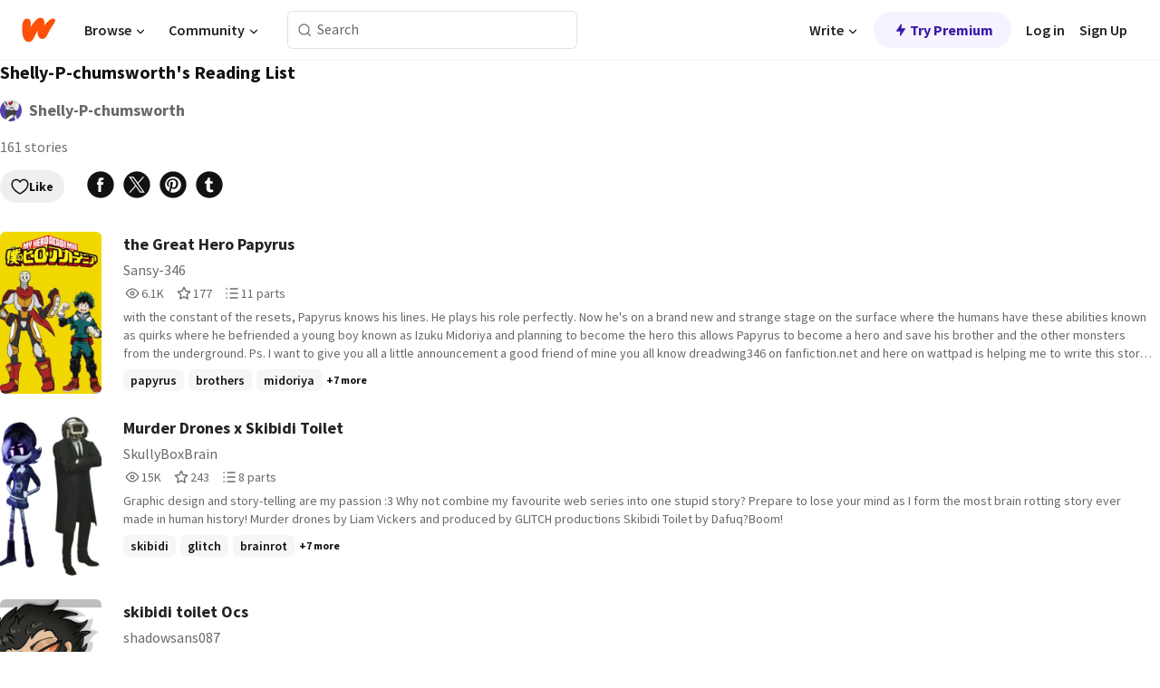

--- FILE ---
content_type: application/javascript; charset=UTF-8
request_url: https://mobile.wattpad.com/wp-web-assets/build/_shared/chunk-6NJDBECT.js
body_size: 1318
content:
import{a as E}from"/wp-web-assets/build/_shared/chunk-W725VDT7.js";import{a as e,e as w}from"/wp-web-assets/build/_shared/chunk-ZEFN23NE.js";import{l as x}from"/wp-web-assets/build/_shared/chunk-E7WMORXS.js";import{a as u}from"/wp-web-assets/build/_shared/chunk-BAA3ZM5U.js";import{L as I}from"/wp-web-assets/build/_shared/chunk-IR2MURQG.js";import{b as O}from"/wp-web-assets/build/_shared/chunk-WRFPJY3T.js";import{b as l}from"/wp-web-assets/build/_shared/chunk-3H2OJZL7.js";import{b as p}from"/wp-web-assets/build/_shared/chunk-NFQRDOF2.js";import{e as a}from"/wp-web-assets/build/_shared/chunk-H535LSQH.js";var k=a(u());var H=a(u());var N={"share-link":"QVltl"};var L=a(p()),g=t=>{var o;let r=()=>{switch(t.source){case"share_readinglist":x(t.id,t.name);break;case"share_myworks_details":break;default:return}};return(0,L.jsxs)("a",{className:O((o=t.customStyles)==null?void 0:o["share-link"],N["share-link"]),"data-gtm-action":`share:${t.name}`,rel:"nofollow noreferrer",target:t.noPopUp?"":"_blank",href:t.href,onClick:r,"data-share-channel":t.name,"data-share-url":t.urlTemplate,"data-url":t.url,"data-share-text":t.text,"data-share-content":t.content,children:[(0,L.jsx)(H.Icon,{name:t.icon,size:t.iconSize}),t.showLabel&&t.label]},t.name)};var S=(t,r)=>{let o={source:"web",medium:t.medium,content:t.socialSharingSource};return w(t.shareUrl,o,r)};var d=t=>t.siteRoot+"/list/"+t.id+"-"+E(t.name);var m=(t,r,o)=>({medium:t,shareUrl:d(r),socialSharingSource:o});var b=(t,r)=>{let o=m("facebook",r,t),i=e(S(o,r.id.toString()));switch(t){case"share_readinglist":return`https://www.facebook.com/sharer.php?u=${i}`;default:return""}};var A=(t,r,o)=>{let i=o("%s - A reading list by %s",{sprintf:[r.name,r.author]}),c=m("twitter",r,t),n=e(i+" #wattpad"),s=e(S(c));switch(t){case"share_readinglist":return`https://twitter.com/intent/tweet?text=${n}&url=${s}`;default:return""}};var U=(t,r,o)=>{let i=o("%s - A reading list by %s",{sprintf:[r.name,r.author]}),c=m("pinterest",r,t),n=e(r.cover),s=e(i),h=e(S(c,r.id.toString()));switch(t){case"share_readinglist":return`https://www.pinterest.com/pin/create/button/?media=${n}&description=${s}&url=${h}`;default:return""}};var G=t=>t.replace(/%/g,"%%");var T=(t,r,o)=>{switch(t){case"share_readinglist":let i=S(m("tumblr",r,t),r.id.toString());return o("Check out this reading list <b>%s</b> on Wattpad %s",{sprintf:[G(r.name),i]});default:return""}};var _=(t,r)=>{let o=m("tumblr",r,t);switch(t){case"share_readinglist":return e(`https://tumblr.com/widgets/share/tool?posttype=photo&content=${r.cover}&tags=${I}&canonicalUrl=${S(o,r.id.toString())}`);default:return""}};var y=(t,r)=>{switch(t){case"share_readinglist":let o=m("tumblr",r,t);return e(S(o,r.id.toString()));default:return""}};var C=(t,r,o)=>{let i=m("tumblr",r,t),c=e(r.cover),n=e(T(t,r,o)),s=e(I),h=e(d(r)),R=e(S(i,r.id.toString()));switch(t){case"share_readinglist":return`https://tumblr.com/widgets/share/tool?posttype=photo&content=${c}&caption=${n}&tags=${s}&canonicalUrl=${h}&clickthroughUrl=${R}`;default:return""}};var P=a(p()),D=({showLabel:t,socialSharingSource:r,shareMetaData:o,iconSize:i,customStyles:c})=>{let{t:n}=l(),s=b(r,o);return(0,P.jsx)(g,{source:r,name:"facebook",icon:k.IconNames.WpFacebook,iconSize:i,label:n("Share via Facebook"),href:s,showLabel:t,id:o.id,customStyles:c})};var F=a(u());var z=a(p()),$=({showLabel:t,socialSharingSource:r,shareMetaData:o,iconSize:i,customStyles:c})=>{let{t:n}=l(),s=A(r,o,n);return(0,z.jsx)(g,{source:r,name:"twitter",icon:F.IconNames.WpXTwitter,iconSize:i,label:n("Share via Twitter"),href:s,showLabel:t,id:o.id,customStyles:c})};var v=a(u());var B=a(p()),W=({showLabel:t,socialSharingSource:r,shareMetaData:o,iconSize:i,customStyles:c})=>{let{t:n}=l(),s=U(r,o,n);return(0,B.jsx)(g,{source:r,name:"pinterest",icon:v.IconNames.WpPinterest,iconSize:i,label:n("Share via Pinterest"),href:s,showLabel:t,id:o.id,customStyles:c})};var K=a(u());var Q=a(p()),M=({showLabel:t,socialSharingSource:r,shareMetaData:o,iconSize:i,customStyles:c})=>{let{t:n}=l(),s=T(r,o,n),h=_(r,o),R=y(r,o),V=C(r,o,n);return(0,Q.jsx)(g,{source:r,name:"tumblr",icon:K.IconNames.WpTumblr,iconSize:i,label:n("Share via Tumblr"),showLabel:t,href:V,text:s,urlTemplate:h,url:R,content:e(r),id:o.id,customStyles:c})};var f=a(p()),Y=t=>{var r;return(0,f.jsxs)("div",{className:(r=t.customStyles)==null?void 0:r["share-container"],children:[(0,f.jsx)(D,{...t}),(0,f.jsx)($,{...t}),(0,f.jsx)(W,{...t}),(0,f.jsx)(M,{...t})]})};export{Y as a};


--- FILE ---
content_type: application/javascript; charset=UTF-8
request_url: https://mobile.wattpad.com/wp-web-assets/build/_shared/chunk-ILZYUPIV.js
body_size: 457
content:
import{a as R}from"/wp-web-assets/build/_shared/chunk-BAA3ZM5U.js";import{b as u}from"/wp-web-assets/build/_shared/chunk-3H2OJZL7.js";import{z as d}from"/wp-web-assets/build/_shared/chunk-THBZJ4TW.js";import{a as E,b as f}from"/wp-web-assets/build/_shared/chunk-NFQRDOF2.js";import{e as a}from"/wp-web-assets/build/_shared/chunk-H535LSQH.js";var t=a(R());var v=a(E());var r={"modal-container":"_7BV9-",title:"PFvwJ","btns-container":"NRqtt"};var e=a(f()),N=({title:m,onCloseModal:n,onDelete:p,onDeleteError:o,fetcher:h})=>{let{t:l}=u(),D=d(),i=h||D;return(0,v.useEffect)(()=>{var s,c;if(i.state!=="loading"){if((s=i.data)!=null&&s.deleteError&&o){o(),n();return}i.state==="idle"&&i.data&&!((c=i.data)!=null&&c.deleteError)&&(n(),i.data=null)}},[i,o,n]),(0,e.jsxs)("div",{className:r["modal-container"],children:[(0,e.jsx)("div",{className:r.title,children:m}),(0,e.jsx)("div",{children:l("This action can't be undone")}),(0,e.jsxs)("div",{className:r["btns-container"],children:[(0,e.jsx)(t.Button,{label:l("Close"),variant:t.ButtonVariant.SECONDARY,size:t.ButtonSize.MEDIUM,onClick:n,fullWidth:!0}),(0,e.jsx)(t.Button,{label:l("Delete"),variant:t.ButtonVariant.PRIMARY,size:t.ButtonSize.MEDIUM,accent:t.ButtonAccent.ALERT,onClick:()=>p(),fullWidth:!0})]})]})};export{N as a};


--- FILE ---
content_type: application/javascript; charset=UTF-8
request_url: https://mobile.wattpad.com/wp-web-assets/build/_shared/chunk-HBNK6UUP.js
body_size: 591
content:
import{b as r}from"/wp-web-assets/build/_shared/chunk-WEDNGCCL.js";import{a as k}from"/wp-web-assets/build/_shared/chunk-BAA3ZM5U.js";import{b as s}from"/wp-web-assets/build/_shared/chunk-3H2OJZL7.js";import{b as a}from"/wp-web-assets/build/_shared/chunk-NFQRDOF2.js";import{c as m,e as n}from"/wp-web-assets/build/_shared/chunk-H535LSQH.js";var d=m((f,c)=>{c.exports={}});var l={"page-container":"n1Do5","info-row":"KlsSf","back-link":"KB2Te","public-label":"e9Tue","public-icon":"PNnLG","interactions-row":"cF7pv","social-options":"-ti8G","edit-options-container":"hQRdg","list-name":"_2-Zv7","story-count":"_4qyxS","like-btn-container":"OklIS","stories-container":"XG5TZ","story-scroll":"JLdEY","empty-stories-container":"-d5K7","empty-info-container":"UZe4l","empty-stories-msg":"uEQ3X",toast:"pZ-CS",message:"qkU52","icon-container":"Di-gI","like-success-toast":"LzDhk","unlike-success-toast":"pU86Z",modal:"JWWdv","author-username-text":"_--yhp","author-info":"LLtL-","author-username-container":"Cy03Z"};var t=n(k());var o=n(a()),v=({likeCount:e,isLiked:u,onClick:p})=>{let{t:L}=s(),i=e?r(e):L("Like");return(0,o.jsx)("div",{className:l["like-btn-container"],onClick:p,children:u?(0,o.jsx)(t.Button,{variant:t.ButtonVariant.TERTIARY,size:t.ButtonSize.SMALL,accent:t.ButtonAccent.LIKE,label:i,leadingIcon:t.IconNames.WpLiked}):(0,o.jsx)(t.Button,{variant:t.ButtonVariant.TERTIARY,size:t.ButtonSize.SMALL,accent:t.ButtonAccent.ALERT,label:i,leadingIcon:t.IconNames.WpLike})})};export{d as a,l as b,v as c};


--- FILE ---
content_type: application/javascript; charset=UTF-8
request_url: https://mobile.wattpad.com/wp-web-assets/build/_shared/chunk-BOGHUUYJ.js
body_size: 462
content:
import{a as h}from"/wp-web-assets/build/_shared/chunk-WOZQIOIA.js";import{a as f}from"/wp-web-assets/build/_shared/chunk-2G7AHW6Y.js";import{a as E}from"/wp-web-assets/build/_shared/chunk-BAA3ZM5U.js";import{a as p,b as u}from"/wp-web-assets/build/_shared/chunk-NFQRDOF2.js";import{e as l}from"/wp-web-assets/build/_shared/chunk-H535LSQH.js";var e=l(p());var i=l(E());var g={"retry-button":"VFOwb"};var o=l(u()),N=b=>{let{children:w,loading:r,error:c,loadNext:n,shouldHandleLoadingError:m}=b,s=(0,e.useRef)(n);(0,e.useEffect)(()=>{s.current=n},[n]);let d=()=>{let t=document.documentElement.querySelector("#scroll-div");return t!==null&&t instanceof HTMLElement?t.offsetHeight:document.documentElement.scrollHeight},a=()=>Math.floor(window.innerHeight+window.scrollY);return(0,e.useEffect)(()=>{(d()===a()||d()<a()*1.5)&&s.current()},[]),(0,e.useEffect)(()=>{let t=()=>{d()<=a()&&!r&&!c&&s.current()};return f&&window.addEventListener("scroll",t),()=>{window.removeEventListener("scroll",t)}},[c,r]),(0,o.jsxs)(o.Fragment,{children:[w,m&&r&&(0,o.jsx)(h,{height:32,width:32}),m&&c&&!r&&(0,o.jsx)("button",{onClick:n,className:g["retry-button"],children:(0,o.jsx)(i.Icon,{size:32,name:i.IconNames.WpRefresh})})]})};export{N as a};


--- FILE ---
content_type: application/javascript; charset=UTF-8
request_url: https://mobile.wattpad.com/wp-web-assets/build/_shared/chunk-RCTA7IUK.js
body_size: 751
content:
import{a as N}from"/wp-web-assets/build/_shared/chunk-C4INXJW4.js";import{i as f}from"/wp-web-assets/build/_shared/chunk-WEDNGCCL.js";import{a as k}from"/wp-web-assets/build/_shared/chunk-BAA3ZM5U.js";import{b as i}from"/wp-web-assets/build/_shared/chunk-WRFPJY3T.js";import{b as I}from"/wp-web-assets/build/_shared/chunk-NFQRDOF2.js";import{e as p}from"/wp-web-assets/build/_shared/chunk-H535LSQH.js";var t=p(k());var o={"component-container":"_6cYXx","component-image":"lxkLC","component-info-section":"rII7T","component-title":"_5kbPA","component-subheading":"L7Od7","component-description":"_1Ge0J","re-order-icon":"GsPGa","select-icon":"_7reDD","inline-action-container":"_6yJ1L"};var e=p(I()),w=({previewImage:r,previewImageSize:R=100,id:a,title:h,subheading:s,description:g,dragIconSize:x=32,inlineActionIcon:c,inlineActionFunction:l,inlineActionButton:v,customStyles:n,orderedItem:C,selectableItem:D,onSelectClick:d,dragControls:b})=>{let L=()=>typeof r=="string"?(0,e.jsx)("img",{src:f(r,R),alt:""}):r,T=()=>v||(c?l?(0,e.jsx)(t.Button,{className:i(o["inline-action-button"],n?n["inline-action-button"]:""),onClick:()=>l(a.toString()),variant:t.ButtonVariant.TERTIARY,leadingIcon:c}):(0,e.jsx)(t.Icon,{name:c}):(0,e.jsx)(e.Fragment,{}));return(0,e.jsxs)("div",{className:i(o["component-container"],n?n["component-container"]:""),tabIndex:0,children:[C&&(0,e.jsx)("div",{className:o["re-order-icon"],style:{touchAction:"none"},onPointerDown:m=>{b&&b.start(m)},children:(0,e.jsx)(t.Icon,{name:t.IconNames.WpDrag,size:x})}),D&&(0,e.jsx)("div",{className:o["select-icon"],children:(0,e.jsx)(N,{id:`checkbox-${a}`,checkedColor:"wattpad-orange",ariaLabel:`checkbox-${a}`,onChange:m=>{d==null||d(m)}})}),(0,e.jsx)("div",{className:i(o["component-image"],n?n["component-image"]:""),children:L()}),(0,e.jsxs)("div",{className:i(o["component-info-section"],n?n["component-info-section"]:""),children:[(0,e.jsx)("div",{className:i(o["component-title"],n?n["component-title"]:""),children:h}),s&&(0,e.jsx)("div",{className:i(o["component-subheading"],n?n["component-subheading"]:""),children:s}),g&&(0,e.jsx)("div",{className:i(o["component-description"],n?n["component-description"]:""),children:g})]}),(0,e.jsx)("div",{className:i(o["inline-action-container"],n?n["inline-action-container"]:""),children:T()})]})};export{w as a};
